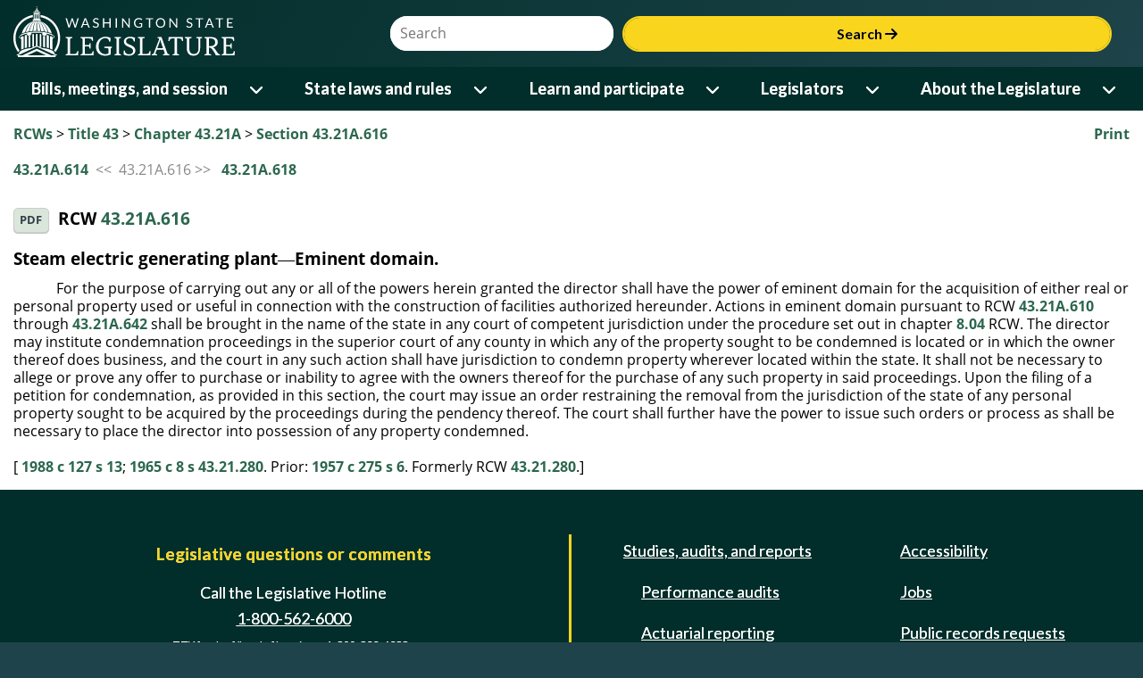

--- FILE ---
content_type: text/plain; charset=utf-8
request_url: https://app.leg.wa.gov/RCW/rb_bf18608ouf?type=js3&sn=v_4_srv_7_sn_B9B10AC1A2B03977BC61B76724EE53C7_perc_100000_ol_0_mul_1_app-3A2e5b56cdeef87a27_1_app-3Aea7c4b59f27d43eb_0_rcs-3Acss_0&svrid=7&flavor=post&vi=FOUKPRGUCOWDMCMBPIOUPIKDRWGURILD-0&modifiedSince=1769444623143&bp=3&app=2e5b56cdeef87a27&crc=2161041692&en=34ku8urp&end=1
body_size: 118
content:
OK(OA)|name=ruxitagentjs|featureHash=ICA7NVfqrux|version=|buildNumber=10329260115094557|lastModification=1769444623143